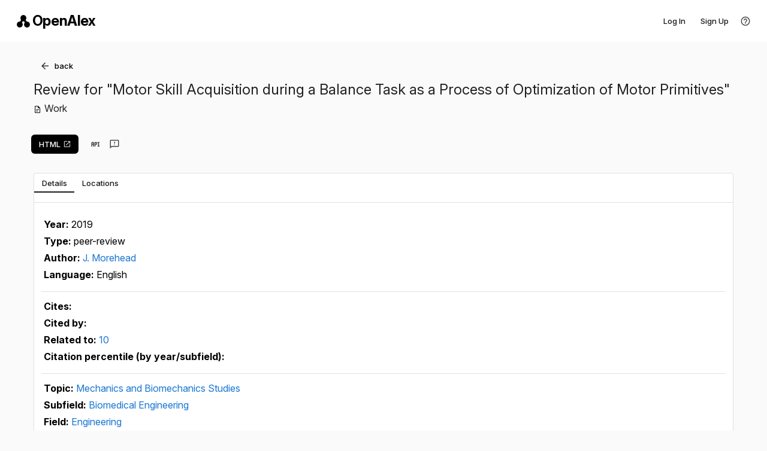

--- FILE ---
content_type: text/html; charset=UTF-8
request_url: https://openalex.org/W4233575853
body_size: 836
content:
<!doctype html><html lang="en"><head><meta charset="utf-8"><meta http-equiv="X-UA-Compatible" content="IE=edge"><meta name="viewport" content="width=device-width,initial-scale=1"><title>OpenAlex</title><script>// Suppress console errors for ResizeObserver
      const originalError = console.error;
      console.error = function(...args) {
        if (typeof args[0] === 'string' && args[0].includes('ResizeObserver loop')) {
          return;
        }
        originalError.apply(console, args);
      };
      
      // Suppress window errors for ResizeObserver
      window.addEventListener('error', function(e) {
        if (e.message && e.message.includes('ResizeObserver loop')) {
          e.stopImmediatePropagation();
          e.preventDefault();
          return false;
        }
      }, true);</script><link rel="preconnect" href="https://fonts.googleapis.com"><link rel="preconnect" href="https://fonts.gstatic.com" crossorigin><link href="https://fonts.googleapis.com/css2?family=Dosis:wght@200..800&family=Inter:ital,opsz,wght@0,14..32,100..900;1,14..32,100..900&family=Roboto:ital,wght@0,100..900;1,100..900&display=swap" rel="stylesheet"><script defer="defer" data-domain="openalex.org" src="https://plausible.io/js/script.file-downloads.outbound-links.pageview-props.tagged-events.js"></script><script>window.plausible = window.plausible || function() { (window.plausible.q = window.plausible.q || []).push(arguments) }</script><link rel="icon" href="/tricon-outlined.png" type="image/png"><script defer="defer" src="/js/chunk-vendors.7cbfd369.js"></script><script defer="defer" src="/js/app.aae5c533.js"></script><link href="/css/chunk-vendors.b6a3caae.css" rel="stylesheet"><link href="/css/app.058a0f03.css" rel="stylesheet"></head><body><noscript><strong>We're sorry but ourresearch-website-2 doesn't work properly without JavaScript enabled. Please enable it to continue.</strong></noscript><div id="app"></div><script id="ze-snippet" src="https://static.zdassets.com/ekr/snippet.js?key=f448c93c-e2e1-4d7c-b344-683a586e69f7"></script><script>// Zendesk Widget Setup
    window.zE = window.zE || function() { (zE.q = zE.q || []).push(arguments); };
    // Wait for the widget to load before setting user details
    zE('webWidget:on', 'open', function() {
        zE('webWidget', 'identify', {
        name: vm.$store.state.user.name, 
        email: vm.$store.state.user.email,
        });
    });
    zE('webWidget', 'updateSettings', {
        webWidget: {
            contactForm: {
                attachments: false,
                title: { '*': "Send us Feedback"},
            }
        }
    });</script></body></html>

--- FILE ---
content_type: text/css; charset=UTF-8
request_url: https://openalex.org/css/app.058a0f03.css
body_size: 9819
content:
.v-autocomplete__content{max-width:400px!important}.shortcut-box .v-input__append-inner:last-of-type{display:none!important}.shortcut-box .v-field{border-radius:8px!important;background-color:transparent!important;min-height:36px!important;border:1px solid #e0e0e0!important}.shortcut-box .v-field--focused{border-color:#000!important}.shortcut-box .v-field__outline{display:none!important}.shortcut-box .v-field__input{padding-top:0!important;padding-bottom:0!important;min-height:36px!important}.shortcut-box .v-field__prepend-inner{padding-top:0!important;align-items:center}.landing-page[data-v-ad22e4d4]{background:#fff}.hero[data-v-ad22e4d4]{min-height:calc(100vh - 70px);display:flex;flex-direction:column;justify-content:center;align-items:flex-start;text-align:left;padding:0 24px;margin-top:-40px;max-width:800px;margin-left:auto;margin-right:auto}.hero-headline[data-v-ad22e4d4]{font-size:56px;font-weight:700;line-height:1.05;letter-spacing:-.03em;color:#0a0a0a;max-width:750px;margin:0 0 20px 0}.hero-subhead[data-v-ad22e4d4]{font-size:19px;font-weight:400;line-height:1.65;color:#52525b;max-width:600px;margin:0 0 44px 0}.hero-search[data-v-ad22e4d4]{width:100%;max-width:600px}.scroll-indicator[data-v-ad22e4d4]{position:absolute;bottom:24px;color:#a1a1aa}.scroll-indicator[data-v-ad22e4d4]:hover{color:#71717a}.section[data-v-ad22e4d4]{padding:100px 24px;max-width:1000px;margin:0 auto}.section-label[data-v-ad22e4d4]{font-size:14px;font-weight:500;color:#a1a1aa;text-align:center;margin-bottom:32px}.section-header[data-v-ad22e4d4]{font-size:32px;font-weight:600;letter-spacing:-.02em;color:#0a0a0a;text-align:center;margin-bottom:56px}.logos-section[data-v-ad22e4d4]{padding-top:40px;padding-bottom:80px;border-bottom:1px solid #f4f4f5}.logos-row[data-v-ad22e4d4]{display:flex;justify-content:center;align-items:center;flex-wrap:wrap;gap:40px}.logos-row.mobile[data-v-ad22e4d4]{gap:24px}.logos-row.mobile .logo-img[data-v-ad22e4d4]{height:32px}.logos-row.mobile .logo-img.tall[data-v-ad22e4d4]{height:38px}.logos-row.mobile .logo-img.short[data-v-ad22e4d4]{height:26px}.logo-img[data-v-ad22e4d4]{height:44px;filter:grayscale(1);opacity:.5;transition:opacity .2s ease}.logo-img[data-v-ad22e4d4]:hover{opacity:.7}.logo-img.tall[data-v-ad22e4d4]{height:56px}.logo-img.short[data-v-ad22e4d4]{height:36px}.value-props-section[data-v-ad22e4d4]{padding-top:120px;padding-bottom:120px;background:linear-gradient(180deg,#fafafa,#fff);max-width:none}.value-props-container[data-v-ad22e4d4]{max-width:680px;margin:0 auto}.value-prop[data-v-ad22e4d4]{margin-bottom:72px}.value-prop[data-v-ad22e4d4]:last-child{margin-bottom:0}.value-prop-title[data-v-ad22e4d4]{font-size:28px;font-weight:600;letter-spacing:-.02em;color:#0a0a0a;margin:0 0 16px 0}.value-prop-text[data-v-ad22e4d4]{font-size:17px;line-height:1.7;color:#52525b;margin:0}.use-cases-section[data-v-ad22e4d4]{padding-top:120px;padding-bottom:120px;max-width:none}.use-cases-section .v-row[data-v-ad22e4d4]{max-width:1000px;margin:0 auto}.use-case[data-v-ad22e4d4]{padding-bottom:24px}.use-case-title[data-v-ad22e4d4]{font-size:18px;font-weight:600;color:#0a0a0a;margin:0 0 12px 0}.use-case-text[data-v-ad22e4d4]{font-size:15px;line-height:1.65;color:#52525b;margin:0}.faq-section[data-v-ad22e4d4]{padding-top:120px;padding-bottom:140px;max-width:700px}.faq-item[data-v-ad22e4d4]{border-bottom:1px solid #e4e4e7}.faq-item[data-v-ad22e4d4]:last-child{border-bottom:none}.faq-question[data-v-ad22e4d4]{width:100%;display:flex;justify-content:space-between;align-items:center;padding:24px 0;background:none;border:none;cursor:pointer;text-align:left;font-size:16px;font-weight:500;color:#0a0a0a;font-family:inherit}.faq-question[data-v-ad22e4d4]:hover{color:#000}.faq-question[data-v-ad22e4d4]:focus{outline:none}.faq-icon[data-v-ad22e4d4]{color:#a1a1aa;flex-shrink:0;margin-left:16px}.faq-answer[data-v-ad22e4d4]{padding-bottom:24px}.faq-answer p[data-v-ad22e4d4]{margin:0;font-size:15px;line-height:1.7;color:#52525b}.faq-answer a[data-v-ad22e4d4]{color:#2563eb;text-decoration:none}.faq-answer a[data-v-ad22e4d4]:hover{text-decoration:underline}@media(max-width:960px){.hero-headline[data-v-ad22e4d4]{font-size:44px}.hero-subhead[data-v-ad22e4d4]{font-size:17px}.section[data-v-ad22e4d4]{padding:80px 20px}.section-header[data-v-ad22e4d4]{font-size:28px;margin-bottom:48px}.use-cases-section[data-v-ad22e4d4],.value-props-section[data-v-ad22e4d4]{padding-top:80px;padding-bottom:80px}.value-prop[data-v-ad22e4d4]{margin-bottom:56px}.value-prop-title[data-v-ad22e4d4]{font-size:24px}}@media(max-width:600px){.hero-headline[data-v-ad22e4d4]{font-size:36px}.hero-subhead[data-v-ad22e4d4]{font-size:16px;max-width:100%}.section[data-v-ad22e4d4]{padding:64px 16px}.section-header[data-v-ad22e4d4]{font-size:24px;margin-bottom:40px}.faq-section[data-v-ad22e4d4],.use-cases-section[data-v-ad22e4d4],.value-props-section[data-v-ad22e4d4]{padding-top:64px;padding-bottom:64px}.value-prop[data-v-ad22e4d4]{margin-bottom:48px}.value-prop-title[data-v-ad22e4d4]{font-size:22px}.value-prop-text[data-v-ad22e4d4]{font-size:16px}}.result-details-line[data-v-2e8fb8c6]{font-size:14px}.serp-results-list .v-toolbar__content{padding-right:0!important}.bar-graph[data-v-2393dbfe]{flex-direction:row-reverse}.bar-graph-bar-container[data-v-2393dbfe]{height:100%;cursor:pointer;flex:1;display:flex;align-items:flex-end;padding-right:1px}.bar-graph-bar-container:hover .bar-graph-bar[data-v-2393dbfe]{background-color:rgba(0,0,0,.5)}.bar-graph-bar[data-v-2393dbfe]{transition:height .5s;width:100%;background-color:rgba(0,0,0,.3)}.isNegated[data-v-1d4f0c55]{text-decoration:line-through!important}.group-by-table-row[data-v-1d4f0c55]{cursor:pointer}.group-by-table-row td[data-v-1d4f0c55]{height:32px!important}.isNegated[data-v-f078bf92]{text-decoration:line-through!important}.v-list-item__icon[data-v-f078bf92]{margin:0;align-self:normal}.group-by-table-row[data-v-f078bf92]{cursor:pointer}.group-by .v-toolbar-title[data-v-5178a5a8]{margin-inline-start:6px!important}.group-by-title[data-v-5178a5a8]{flex-grow:1;min-width:120px}.group-by-title[data-v-5178a5a8] *{white-space:normal!important;overflow:visible!important;text-overflow:unset!important}.toolbar-actions .v-btn[data-v-5178a5a8]{margin-right:-16px}.group-by-search-field[data-v-5178a5a8]{padding:8px 16px!important}.group-by-search-field[data-v-5178a5a8] .v-field__prepend-inner{padding-left:8px!important;padding-right:12px!important;align-items:center!important}.group-by-search-field[data-v-5178a5a8] .v-field__append-inner{align-items:center!important;padding-top:0!important}.group-by-search-field[data-v-5178a5a8] .v-field__input{padding-top:0!important;padding-bottom:0!important;min-height:32px!important}.selection-menu-card[data-v-4fb319f8]{width:auto;max-height:70vh;min-height:200px}.selection-menu-card input[data-v-4fb319f8]{padding-top:4px!important}.selection-menu-card .v-field__append-inner[data-v-4fb319f8],.selection-menu-card .v-field__prepend-inner[data-v-4fb319f8]{padding-top:12px!important}.selection-menu-item-title[data-v-4fb319f8]{font-weight:400!important;font-size:16px!important;white-space:normal;overflow-wrap:break-word}.group-by-views .v-toolbar__content[data-v-fb984ae2]{padding-left:0!important}.group-by-views .v-toolbar__content>.v-toolbar-title[data-v-fb984ae2]{margin-inline-start:16px!important}.light-border[data-v-bcf1e7e2]{border-color:#ddd!important}tr.clickable[data-v-18f957db]{cursor:pointer}tr.card[data-v-18f957db]{display:flex;border-top:1px solid #ddd;border-bottom:1px solid #ddd;align-items:center;align-content:center}tr.card td[data-v-18f957db]{display:block}td[data-v-18f957db]{padding:10px 9px;border-bottom:1px solid #eee}td.shrink[data-v-18f957db]{white-space:nowrap;width:1px}input[data-v-0433fce4],input[data-v-255618b8]{padding:0 3px!important}.option[data-v-606e1246]{font-weight:700;cursor:pointer}.light-border[data-v-606e1246]{border-color:#ddd!important}.text-black[data-v-606e1246]{color:#000!important;opacity:1!important}input[data-v-8dede2f4]{padding:0 3px!important}.light-border[data-v-8dede2f4]{border-color:#ddd!important}.filter-select-search-field{padding:8px 16px!important}.filter-select-search-field .v-field__prepend-inner{padding-left:8px!important;padding-right:12px!important;align-items:center!important}.filter-select-search-field .v-field__append-inner{align-items:center!important;padding-top:0!important}.filter-select-search-field .v-field__input{padding-top:0!important;padding-bottom:0!important;min-height:32px!important;font-size:16px!important}.light-border{border-color:#ddd!important}.add-filter-menu-card{width:auto;max-height:70vh;min-height:200px}.add-filter-dialog-card input,.add-filter-menu-card input{padding-top:4px!important}.add-filter-dialog-card .v-field__append-inner,.add-filter-dialog-card .v-field__prepend-inner,.add-filter-menu-card .v-field__append-inner,.add-filter-menu-card .v-field__prepend-inner{padding-top:12px!important}.add-filter-dialog-body{transition:height .3s!important}.v-list-item-title.filter-list-item-title{font-weight:400!important;font-size:16px!important;white-space:normal;overflow-wrap:break-word}.oql-segment--keyword[data-v-1a3e2ec4]{color:#666}.oql-segment--column[data-v-1a3e2ec4]{color:#333;font-weight:500}.oql-segment--operator[data-v-1a3e2ec4]{color:#666}.oql-segment--value[data-v-1a3e2ec4]{color:#1976d2}.oql-segment--id[data-v-1a3e2ec4]{color:#888;font-size:.9em}.oql-value[data-v-e1eeca60]{color:#1976d2}.oql-interactive[data-v-e1eeca60]{cursor:pointer;border-radius:4px;padding:2px 6px;margin:0 -2px;border:1px solid transparent;transition:all .15s ease}.oql-interactive[data-v-e1eeca60]:hover{background:rgba(0,0,0,.04);border-color:#ccc}.text-black[data-v-e1eeca60]{color:#000!important;opacity:1!important}.oql-column[data-v-7809917e]{color:#333;font-weight:500}.oql-interactive[data-v-7809917e]{cursor:pointer;border-radius:4px;padding:2px 6px;margin:0 -2px;border:1px solid transparent;transition:all .15s ease}.oql-interactive[data-v-7809917e]:hover{background:rgba(0,0,0,.04);border-color:#ccc}.oql-operator[data-v-d80d8266]{color:#666}.oql-interactive[data-v-d80d8266]{cursor:pointer;border-radius:4px;padding:2px 4px;margin:0 -2px;border:1px solid transparent;transition:all .15s ease}.oql-interactive[data-v-d80d8266]:hover{background:rgba(0,0,0,.04);border-color:#ccc}.oql-add-btn[data-v-38d4d174]{opacity:.6;vertical-align:middle}.oql-add-btn[data-v-38d4d174]:hover{opacity:1}.oql-clause[data-v-4d00132c]{display:inline}.oql-group[data-v-2327da67]{display:block}.oql-group--nested[data-v-2327da67]{margin-left:24px}.oql-group-bracket[data-v-2327da67]{color:#666}.oql-group-children[data-v-2327da67]{display:block}.oql-group-child[data-v-2327da67]{display:block;line-height:2}.oql-group-toggle[data-v-040f3421]{color:#666;font-weight:500;margin-right:.5em}.toggle-icon[data-v-040f3421]{opacity:.5;margin-left:2px}.oql-interactive[data-v-040f3421]{cursor:pointer;border-radius:4px;padding:2px 6px;border:1px solid transparent;transition:all .15s ease}.oql-interactive[data-v-040f3421]:hover{background:rgba(0,0,0,.08);border-color:#999}.oql-interactive:hover .toggle-icon[data-v-040f3421]{opacity:1}.oql-group-toggle--or[data-v-040f3421]{color:#1976d2}.oql-sort-directive[data-v-27d423f4]{display:inline}.oql-directive-prefix[data-v-27d423f4]{color:#666}.oql-directive-content[data-v-27d423f4]{display:inline}.oql-interactive[data-v-27d423f4]{cursor:pointer;border-radius:4px;padding:2px 4px;margin:0 -2px;border:1px solid transparent;transition:all .15s ease}.oql-interactive[data-v-27d423f4]:hover{background:rgba(0,0,0,.04);border-color:#ccc}.oql-sample-directive[data-v-6bc58add]{display:inline}.oql-directive-prefix[data-v-6bc58add]{color:#666}.oql-directive-content[data-v-6bc58add]{display:inline}.oql-interactive[data-v-6bc58add]{cursor:pointer;border-radius:4px;padding:2px 4px;margin:0 -2px;border:1px solid transparent;transition:all .15s ease}.oql-interactive[data-v-6bc58add]:hover{background:rgba(0,0,0,.04);border-color:#ccc}.oql-tree[data-v-63d6eaeb]{font-size:16px;line-height:2;word-break:break-word}.oql-entity[data-v-63d6eaeb]{font-weight:600;color:#333}.oql-where-keyword[data-v-63d6eaeb]{color:#666}.oql-inline-clause[data-v-63d6eaeb]{display:inline}.oql-directive-line[data-v-63d6eaeb],.oql-subsequent-line[data-v-63d6eaeb]{padding-left:3em}.oql-display[data-v-18c0a67a]{width:100%}.oql-text[data-v-18c0a67a]{font-size:16px;line-height:1.8;white-space:pre-wrap;word-break:break-word}.oql-textarea[data-v-18c0a67a]{font-family:Monaco,Menlo,Ubuntu Mono,monospace;font-size:14px}.oqo-display[data-v-47b6ea5e]{width:100%}.oqo-json[data-v-47b6ea5e]{line-height:1.5;margin:0;white-space:pre-wrap;word-break:break-word;color:#333}.oqo-json[data-v-47b6ea5e],.oqo-textarea[data-v-47b6ea5e]{font-family:Monaco,Menlo,Ubuntu Mono,monospace;font-size:13px}[data-v-47b6ea5e] .oqo-textarea textarea{font-family:Monaco,Menlo,Ubuntu Mono,monospace!important}.natural-language-input[data-v-4412f1c6]{width:100%}.nl-textarea[data-v-4412f1c6]{font-size:14px}.filter-list-card[data-v-5a2f697a]{overflow:visible}.internal-search-field.v-text-field--rounded>.v-input__control>.v-input__slot[data-v-5a2f697a]{padding-left:0!important}.filter[data-v-5a2f697a]{border-radius:25px!important}table[data-v-5a2f697a]{border-top:1px solid #eee;border-collapse:collapse!important}.clear-btn[data-v-5a2f697a]{border-color:#ddd!important}.xpac-chip[data-v-5152c18e]{cursor:pointer;margin-right:8px;border-radius:4px!important}[data-v-5152c18e] .v-overlay__content{max-width:300px!important}.query-format-btn[data-v-6fdd52bc]{text-transform:none;font-weight:500;min-width:80px}.logo-link[data-v-b4ec4c9a]{padding:10px 5px 10px 10px}.logo-link img[data-v-b4ec4c9a]{height:50px}.tab[data-v-b4ec4c9a]{background-color:transparent!important}.tab.selected[data-v-b4ec4c9a]{background-color:#fff!important}.sample-bar[data-v-4fe74aa5]{font-size:13px;color:#1a1a1a}.sample-text[data-v-4fe74aa5]{display:flex;align-items:center}.v-pagination__item,.v-pagination__navigation{box-shadow:none}table.serp-results-table{border-collapse:collapse}table.serp-results-table tr{cursor:pointer}table.serp-results-table tr:hover{background:rgba(0,0,0,.05)}table.serp-results-table td{border:none;margin:0;padding:5px 10px}table.serp-results-table td.range{text-align:right}table.serp-results-table td.boolean{text-align:center}.inline-editor[data-v-5319adea],.inline-editor[data-v-9ea54596]{display:inline-flex;align-items:center;margin-left:2px}.curation-affordance[data-v-8151590a]{display:inline-flex;align-items:center;vertical-align:middle}a[data-v-1ccbb6f4]{text-decoration:none}a[data-v-1ccbb6f4]:hover{text-decoration:underline}.entity-page-section-title .v-toolbar__content{margin-inline-start:0!important;padding:4px 12px!important}.entity-page-section-title .v-toolbar-title{margin-inline-start:0!important}.entity-page .v-list .v-list-item--active{color:#1976d2}.entity-page .text-truncate{overflow:hidden;text-overflow:ellipsis;white-space:nowrap}.auth-page[data-v-0a91e9a0],.auth-page[data-v-ee71f74c]{min-height:100vh;background:#fff;max-width:100%!important;padding:0}.text-h4[data-v-014fa42e]{padding-top:50px}#comparisonTable[data-v-014fa42e]{max-width:1500px}#comparisonTable thead th[data-v-014fa42e]{font-size:1.2em}#comparisonTable tbody td[data-v-014fa42e]{font-size:1em}.highlight-filters[data-v-3764e2bb]{background-color:transparent!important}.works-citing-oa[data-v-d523d600]{width:900px;max-width:95%;margin:auto}.subtitle[data-v-d523d600]{margin-top:8px;margin-left:10px;font-size:14px;color:#777}.v-list-item__title[data-v-d523d600]{text-overflow:clip!important;white-space:normal!important;line-height:1.4!important;font-size:18px;color:#555}.v-list-item[data-v-d523d600]{cursor:pointer;margin-bottom:20px}.more-button{flex-direction:row-reverse}.v-image[data-v-22d99248]{border-radius:5px!important}.text-h5[data-v-22d99248]{margin-top:50px}.v-application .text-subtitle-1[data-v-22d99248]{margin-bottom:20px;font-size:15px!important}.person-card[data-v-22d99248]{display:flex;flex-direction:column}.text-h4[data-v-8322d49c]{margin-top:50px;margin-bottom:10px}blockquote[data-v-8322d49c]{border-left:5px solid #ddd;padding-left:10px;margin:20px 0}p[data-v-8322d49c]{margin-bottom:20px}.text-h4[data-v-5743b405]{margin-top:50px;margin-bottom:10px}blockquote[data-v-5743b405]{border-left:5px solid #ddd;padding-left:10px;margin:20px 0}p[data-v-5743b405]{margin-bottom:20px}ul[data-v-5743b405]{padding-left:15px}.pricing-page[data-v-319b6a80]{background:#fff;min-height:100vh}.gap-3[data-v-319b6a80]{gap:12px}.gap-2[data-v-319b6a80]{gap:8px}.pack-card[data-v-319b6a80]{position:relative;display:flex;flex-direction:column;height:100%}.pack-card.recommended[data-v-319b6a80]{border:2px solid rgb(var(--v-theme-primary))}.pack-card .v-card-text[data-v-319b6a80]{flex:1;display:flex;flex-direction:column}.pack-badge[data-v-319b6a80]{position:absolute;top:12px;right:12px}.v-table thead[data-v-319b6a80]{background-color:#f5f5f5}.v-table th[data-v-319b6a80]{font-weight:600!important}.v-table td[data-v-319b6a80],.v-table th[data-v-319b6a80]{padding:16px 12px!important}.v-table .endpoint-row[data-v-319b6a80]{height:72px}.v-table .endpoint-row td[data-v-319b6a80]{vertical-align:middle;height:72px}.v-table .endpoint-name[data-v-319b6a80]{font-size:18px;font-weight:700}.v-table .endpoint-description[data-v-319b6a80]{font-size:15px}.v-table .special-pricing[data-v-319b6a80]{color:#666;font-weight:500;font-style:italic;height:72px;padding:16px 12px!important}.v-table .monospace[data-v-319b6a80]{font-family:Monaco,Menlo,Consolas,Courier New,monospace;font-variant-numeric:tabular-nums}.v-table .price-cell[data-v-319b6a80]{white-space:pre}.v-table .total-row[data-v-319b6a80]{border-top:2px solid #ddd;background-color:#f9f9f9}.v-table .total-row td[data-v-319b6a80]{padding-top:20px!important;padding-bottom:20px!important;font-size:16px}.v-table .total-sentence[data-v-319b6a80]{display:flex;align-items:center;justify-content:flex-start;font-size:20px;font-weight:400;color:#000}.v-table .total-amount[data-v-319b6a80]{font-weight:700}.cents-icon[data-v-319b6a80]{width:24px;height:24px;display:flex;align-items:center;justify-content:center;font-size:20px;font-weight:500;opacity:.6;margin-right:16px}.usage-input[data-v-319b6a80] input{text-align:right;font-family:Monaco,Menlo,Consolas,Courier New,monospace;font-variant-numeric:tabular-nums}.pricing-page[data-v-5f2f7b50]{background:#fff}.hero[data-v-5f2f7b50]{padding:80px 24px 40px;max-width:800px;margin:0 auto;text-align:center}.hero-headline[data-v-5f2f7b50]{font-size:48px;font-weight:700;line-height:1.1;letter-spacing:-.03em;color:#0a0a0a;margin:0 0 16px 0}.hero-subhead[data-v-5f2f7b50]{font-size:20px;font-weight:400;line-height:1.5;color:#52525b;margin:0}.section[data-v-5f2f7b50]{padding:60px 24px;max-width:1000px;margin:0 auto}.section-header[data-v-5f2f7b50]{font-size:32px;font-weight:600;letter-spacing:-.02em;color:#0a0a0a;text-align:center;margin:0 0 16px 0}.section-subhead[data-v-5f2f7b50]{font-size:17px;line-height:1.6;color:#52525b;text-align:center;margin:0 0 40px 0;max-width:600px;margin-left:auto;margin-right:auto}.toggle-section[data-v-5f2f7b50]{padding-top:0;padding-bottom:20px}.context-toggle[data-v-5f2f7b50]{display:inline-flex;background:#f4f4f5;border-radius:8px;padding:4px;margin:0 auto}.toggle-btn[data-v-5f2f7b50]{padding:10px 24px;font-size:15px;font-weight:500;color:#52525b;background:transparent;border:none;border-radius:6px;cursor:pointer;transition:all .2s ease}.toggle-btn[data-v-5f2f7b50]:hover{color:#0a0a0a}.toggle-btn.active[data-v-5f2f7b50]{background:#fff;color:#0a0a0a;box-shadow:0 1px 3px rgba(0,0,0,.1)}.cards-section[data-v-5f2f7b50]{padding-top:40px}.pricing-cards[data-v-5f2f7b50]{display:grid;grid-template-columns:repeat(3,1fr);gap:24px}.pricing-card[data-v-5f2f7b50]{position:relative;border:1px solid #e4e4e7;border-radius:12px;padding:32px 24px;display:flex;flex-direction:column;background:#fff;transition:border-color .2s ease}.pricing-card[data-v-5f2f7b50]:hover{border-color:#a1a1aa}.pricing-card.highlighted[data-v-5f2f7b50]{border:2px solid #0a0a0a}.popular-badge[data-v-5f2f7b50]{position:absolute;top:-12px;left:50%;transform:translateX(-50%);background:#0a0a0a;color:#fff;font-size:12px;font-weight:600;padding:4px 12px;border-radius:100px;white-space:nowrap}.card-header[data-v-5f2f7b50]{margin-bottom:24px}.tier-name[data-v-5f2f7b50]{font-size:20px;font-weight:600;color:#0a0a0a;margin:0 0 8px 0}.tier-price[data-v-5f2f7b50]{margin-bottom:8px}.price-amount[data-v-5f2f7b50]{font-size:40px;font-weight:700;color:#0a0a0a;letter-spacing:-.02em}.price-period[data-v-5f2f7b50]{font-size:16px;font-weight:400;color:#71717a}.tier-description[data-v-5f2f7b50]{font-size:14px;color:#71717a;margin:0}.card-body[data-v-5f2f7b50]{flex:1;margin-bottom:24px}.feature-list[data-v-5f2f7b50]{list-style:none;padding:0;margin:0}.feature-list li[data-v-5f2f7b50]{display:flex;align-items:center;gap:10px;padding:8px 0;font-size:14px;color:#3f3f46}.check-icon[data-v-5f2f7b50]{color:#16a34a;flex-shrink:0}.feature-list-detailed[data-v-5f2f7b50]{list-style:none;padding:0;margin:0}.feature-list-detailed li[data-v-5f2f7b50]{display:flex;gap:10px;padding:10px 0;font-size:14px;color:#3f3f46;border-bottom:1px solid #f4f4f5}.feature-list-detailed li[data-v-5f2f7b50]:last-child{border-bottom:none}.feature-list-detailed li .check-icon[data-v-5f2f7b50]{margin-top:2px}.feature-list-detailed li div[data-v-5f2f7b50]{display:flex;flex-direction:column;gap:2px}.feature-list-detailed li strong[data-v-5f2f7b50]{font-weight:600;color:#0a0a0a}.feature-list-detailed li span[data-v-5f2f7b50]{font-size:13px;color:#71717a;line-height:1.4}.card-footer[data-v-5f2f7b50]{margin-top:auto}.cta-btn[data-v-5f2f7b50]{display:inline-flex;align-items:center;justify-content:center;padding:12px 24px;font-size:15px;font-weight:500;border-radius:8px;text-decoration:none;transition:all .2s ease;cursor:pointer;border:none;width:100%}.cta-btn.cta-primary[data-v-5f2f7b50]{background:#0a0a0a;color:#fff}.cta-btn.cta-primary[data-v-5f2f7b50]:hover{background:#27272a}.cta-btn.cta-secondary[data-v-5f2f7b50]{background:#fff;color:#0a0a0a;border:1px solid #e4e4e7}.cta-btn.cta-secondary[data-v-5f2f7b50]:hover{border-color:#a1a1aa;background:#fafafa}.cta-btn.cta-large[data-v-5f2f7b50]{padding:16px 32px;font-size:16px;width:auto}.credits-section[data-v-5f2f7b50]{background:#fafafa;max-width:none;padding:80px 24px}.credits-table-wrapper[data-v-5f2f7b50]{max-width:700px;margin:0 auto;overflow-x:auto}.credits-table[data-v-5f2f7b50]{width:100%;border-collapse:collapse;background:#fff;border-radius:8px;overflow:hidden;border:1px solid #e4e4e7}.credits-table td[data-v-5f2f7b50],.credits-table th[data-v-5f2f7b50]{padding:16px 20px;text-align:left;border-bottom:1px solid #e4e4e7}.credits-table th[data-v-5f2f7b50]{font-size:13px;font-weight:600;color:#71717a;text-transform:uppercase;letter-spacing:.05em;background:#fafafa}.credits-table td[data-v-5f2f7b50]{font-size:15px;color:#3f3f46}.credits-table tr:last-child td[data-v-5f2f7b50]{border-bottom:none}.endpoint-cell[data-v-5f2f7b50]{display:flex;align-items:center;gap:12px}.endpoint-icon[data-v-5f2f7b50]{color:#71717a}.endpoint-name[data-v-5f2f7b50]{font-weight:600;color:#0a0a0a;display:block}.endpoint-desc[data-v-5f2f7b50]{font-size:13px;color:#71717a}.credit-free[data-v-5f2f7b50]{color:#16a34a;font-weight:600}.credits-note[data-v-5f2f7b50]{text-align:center;font-size:14px;color:#71717a;margin-top:24px}.addons-section[data-v-5f2f7b50]{padding-top:80px}.addons-grid[data-v-5f2f7b50]{display:grid;grid-template-columns:repeat(2,1fr);gap:24px}.addon-card[data-v-5f2f7b50]{border:1px solid #e4e4e7;border-radius:12px;padding:32px;background:#fff}.addon-icon[data-v-5f2f7b50]{width:56px;height:56px;background:#f4f4f5;border-radius:12px;display:flex;align-items:center;justify-content:center;margin-bottom:20px;color:#52525b}.addon-name[data-v-5f2f7b50]{font-size:20px;font-weight:600;color:#0a0a0a;margin:0 0 8px 0}.addon-price[data-v-5f2f7b50]{font-size:24px;font-weight:700;color:#0a0a0a;margin-bottom:12px}.addon-price span[data-v-5f2f7b50]{font-size:14px;font-weight:400;color:#71717a}.addon-description[data-v-5f2f7b50]{font-size:15px;line-height:1.6;color:#52525b;margin:0 0 16px 0}.addon-link[data-v-5f2f7b50]{font-size:14px;font-weight:500;color:#0a0a0a;text-decoration:none}.addon-link[data-v-5f2f7b50]:hover{text-decoration:underline}.faq-section[data-v-5f2f7b50]{padding-top:80px;padding-bottom:80px;max-width:700px}.faq-item[data-v-5f2f7b50]{border-bottom:1px solid #e4e4e7}.faq-item[data-v-5f2f7b50]:last-child{border-bottom:none}.faq-question[data-v-5f2f7b50]{width:100%;display:flex;justify-content:space-between;align-items:center;padding:24px 0;background:none;border:none;cursor:pointer;text-align:left;font-size:16px;font-weight:500;color:#0a0a0a;font-family:inherit}.faq-question[data-v-5f2f7b50]:hover{color:#000}.faq-question[data-v-5f2f7b50]:focus{outline:none}.faq-icon[data-v-5f2f7b50]{color:#a1a1aa;flex-shrink:0;margin-left:16px}.faq-answer[data-v-5f2f7b50]{padding-bottom:24px}.faq-answer p[data-v-5f2f7b50]{margin:0;font-size:15px;line-height:1.7;color:#52525b}.cta-section[data-v-5f2f7b50]{background:#fafafa;max-width:none;padding:100px 24px}.final-cta[data-v-5f2f7b50]{max-width:600px;margin:0 auto;text-align:center}.cta-headline[data-v-5f2f7b50]{font-size:36px;font-weight:700;letter-spacing:-.02em;color:#0a0a0a;margin:0 0 12px 0}.cta-subhead[data-v-5f2f7b50]{font-size:18px;color:#52525b;margin:0 0 32px 0}.cta-buttons[data-v-5f2f7b50]{display:flex;gap:16px;justify-content:center;flex-wrap:wrap}@media(max-width:960px){.hero-headline[data-v-5f2f7b50]{font-size:40px}.pricing-cards[data-v-5f2f7b50]{grid-template-columns:1fr;max-width:400px;margin:0 auto}.addons-grid[data-v-5f2f7b50],.features-grid[data-v-5f2f7b50]{grid-template-columns:1fr}.section-header[data-v-5f2f7b50]{font-size:28px}}@media(max-width:600px){.hero[data-v-5f2f7b50]{padding:60px 20px 30px}.hero-headline[data-v-5f2f7b50]{font-size:32px}.hero-subhead[data-v-5f2f7b50]{font-size:17px}.section[data-v-5f2f7b50]{padding:48px 20px}.toggle-btn[data-v-5f2f7b50]{padding:8px 16px;font-size:14px}.pricing-card[data-v-5f2f7b50]{padding:24px 20px}.price-amount[data-v-5f2f7b50]{font-size:32px}.credits-table td[data-v-5f2f7b50],.credits-table th[data-v-5f2f7b50]{padding:12px 16px}.endpoint-desc[data-v-5f2f7b50]{display:none}.cta-headline[data-v-5f2f7b50]{font-size:28px}.cta-buttons[data-v-5f2f7b50]{flex-direction:column}.cta-buttons .cta-btn[data-v-5f2f7b50]{width:100%}}.settings-section[data-v-533e31e8]{margin-top:40px}.settings-section[data-v-533e31e8]:first-child{margin-top:0}.settings-section-header[data-v-533e31e8]{font-size:16px;font-weight:500;color:#1a1a1a;margin-bottom:12px}.settings-card[data-v-533e31e8]{background:#fff;border:1px solid #e5e5e5;border-radius:8px;overflow:visible}.settings-row[data-v-29fc569a]{display:flex;justify-content:space-between;align-items:center;padding:16px 20px;border-bottom:1px solid #f0f0f0;gap:24px}.settings-row[data-v-29fc569a]:last-child{border-bottom:none}.settings-row--clickable[data-v-29fc569a]{cursor:pointer;transition:background-color .15s}.settings-row--clickable[data-v-29fc569a]:hover{background-color:#fafafa}.settings-row-content[data-v-29fc569a]{flex:1;min-width:0}.settings-row-label[data-v-29fc569a]{font-size:14px;font-weight:500;color:#1a1a1a;line-height:1.4}.settings-row-description[data-v-29fc569a]{font-size:13px;font-weight:400;color:#6b6b6b;line-height:1.4;margin-top:2px}.settings-row-control[data-v-29fc569a]{flex-shrink:0;display:flex;align-items:center}.settings-row--full-width{&[data-v-29fc569a]{flex-direction:column;align-items:flex-start;gap:0}.settings-row-control[data-v-29fc569a]{margin-top:6px;width:100%}}@media (max-width:600px){.settings-row[data-v-29fc569a]{flex-direction:column;align-items:flex-start}.settings-row-control[data-v-29fc569a]{margin-top:12px;width:100%}}.settings-text-input[data-v-560072da]{font-size:14px;padding:0 12px;height:32px;border:1px solid #e5e5e5;border-radius:6px;background:#fff;color:#1a1a1a;min-width:200px;outline:none;transition:border-color .15s}.settings-text-input[data-v-560072da]:hover{border-color:#d0d0d0}.settings-text-input[data-v-560072da]:focus{border-color:#1a1a1a}.settings-text-input[data-v-560072da]::-moz-placeholder{color:#9ca3af}.settings-text-input[data-v-560072da]::placeholder{color:#9ca3af}.api-key-wrapper[data-v-685fd83c]{display:inline-flex;align-items:center;cursor:pointer}.api-key-wrapper:hover .copy-icon[data-v-685fd83c]{opacity:1}.api-key-code[data-v-685fd83c]{font-family:SF Mono,Menlo,Consolas,monospace!important;font-size:16px;color:#000;background:none;padding:0;-webkit-user-select:all;-moz-user-select:all;user-select:all}.copy-icon[data-v-685fd83c]{opacity:.5;transition:opacity .15s}.saved-searches-page .search-field{max-width:320px}.saved-searches-page .saved-search-row{cursor:pointer}.saved-searches-page table{border-top:none!important}a[data-v-0bc7a658]{text-decoration:none}a[data-v-0bc7a658]:hover{text-decoration:underline}.settings-layout[data-v-90d53868]{display:flex;min-height:calc(100vh - 70px);background-color:#fafafa}.settings-sidebar[data-v-90d53868]{width:240px;min-width:240px;padding:16px 12px;border-right:1px solid #e5e5e5;background:#fff;position:sticky;top:70px;height:calc(100vh - 70px);overflow-y:auto}.sidebar-back-link[data-v-90d53868]{display:flex;align-items:center;gap:4px;padding:8px 12px;margin-bottom:16px;font-size:13px;font-weight:500;color:#6b6b6b;text-decoration:none;border-radius:6px;transition:all .15s ease}.sidebar-back-link[data-v-90d53868]:hover{background-color:#f5f5f5;color:#1a1a1a;text-decoration:none}.sidebar-section-header[data-v-90d53868]{font-size:11px;font-weight:600;color:#9ca3af;text-transform:uppercase;letter-spacing:.02em;padding:20px 12px 8px}.sidebar-section-header[data-v-90d53868]:first-of-type{padding-top:8px}.settings-content[data-v-90d53868]{flex:1;padding:48px;overflow-y:auto}.settings-content-inner[data-v-90d53868]{max-width:680px}@media(max-width:768px){.settings-layout[data-v-90d53868]{flex-direction:column}.settings-sidebar[data-v-90d53868]{width:100%;min-width:100%;height:auto;position:relative;top:0;border-right:none;border-bottom:1px solid #e5e5e5;padding:12px}.settings-content[data-v-90d53868]{padding:24px 16px}}.settings-text-input[data-v-daf56884]{font-size:14px;padding:0 12px;height:32px;border:1px solid #e5e5e5;border-radius:6px;background:#fff;color:#1a1a1a;min-width:200px;outline:none;transition:border-color .15s}.settings-text-input[data-v-daf56884]:hover{border-color:#d0d0d0}.settings-text-input[data-v-daf56884]:focus{border-color:#1a1a1a}.settings-text-input[data-v-daf56884]::-moz-placeholder{color:#9ca3af}.settings-text-input[data-v-daf56884]::placeholder{color:#9ca3af}.settings-text-input--full[data-v-daf56884]{width:100%}.benefits-list[data-v-2b5c8100]{list-style:none;padding:0;margin:0}.benefit-item[data-v-2b5c8100]{display:flex;align-items:flex-start;padding:4px 0}.benefit-item .v-icon[data-v-2b5c8100]{flex-shrink:0;margin-top:2px}.settings-text-input[data-v-2b5c8100]{font-size:14px;padding:0 12px;height:32px;border:1px solid #e5e5e5;border-radius:6px;background:#fff;color:#1a1a1a;min-width:200px;outline:none;transition:border-color .15s}.settings-text-input[data-v-2b5c8100]:hover{border-color:#d0d0d0}.settings-text-input[data-v-2b5c8100]:focus{border-color:#1a1a1a}.settings-action[data-v-2b5c8100]{text-transform:none;font-weight:500;padding:0 8px;min-width:auto;height:auto}.members-table[data-v-60959e80]{background:transparent!important}.members-table th[data-v-60959e80]{font-size:13px!important;font-weight:700!important;white-space:nowrap}.members-table th.sortable[data-v-60959e80]:hover{background-color:rgba(0,0,0,.04)!important}.members-table th.sorted[data-v-60959e80]{color:rgb(var(--v-theme-primary))}.members-table td[data-v-60959e80]{font-size:14px!important}.search-field[data-v-60959e80]{max-width:320px;flex-shrink:0}.filter-btn[data-v-60959e80],.search-field[data-v-60959e80] .v-field{border-radius:6px}.member-row[data-v-60959e80]{cursor:pointer}.member-row[data-v-60959e80]:hover{background-color:rgba(0,0,0,.02)}.border-t[data-v-7c653ec0]{border-top:1px solid rgba(0,0,0,.12)}.filter-button[data-v-7c653ec0]{display:inline-flex;align-items:center;gap:4px;padding:6px 12px;font-size:14px;font-weight:400;color:#374151;background:#fff;border:1px solid #e5e7eb;border-radius:6px;cursor:pointer;transition:all .15s ease}.filter-button[data-v-7c653ec0]:hover{background:#f9fafb;border-color:#d1d5db}.filter-button--active[data-v-7c653ec0]{background:#f3f4f6;border-color:#9ca3af}.table-loading[data-v-7c653ec0]{opacity:.5;pointer-events:none}.cell-checkbox[data-v-7c653ec0]{width:32px!important;padding-left:8px!important;padding-right:0!important}.cell-icon[data-v-7c653ec0]{width:28px!important;padding-left:12px!important;padding-right:4px!important}.works-count-link[data-v-7c653ec0]{color:#1976d2;text-decoration:none;cursor:pointer}.works-count-link[data-v-7c653ec0]:hover{text-decoration:underline}.curations-table[data-v-430a10be]{background:transparent!important}.curations-table[data-v-430a10be] table{width:100%}.curations-table th[data-v-430a10be]{font-size:13px!important;font-weight:700!important;white-space:nowrap}.curations-table td[data-v-430a10be]{font-size:14px!important;vertical-align:top;padding-top:12px!important;padding-bottom:12px!important}.curations-table .icon-col[data-v-430a10be]{width:40px;padding-right:0!important}.curations-table .date-col[data-v-430a10be]{width:120px;white-space:nowrap}.curations-table .action-col[data-v-430a10be]{width:50px}.search-field[data-v-430a10be]{max-width:320px;flex-shrink:0}.search-field[data-v-430a10be] .v-field{border-radius:6px}.filter-select[data-v-430a10be]{max-width:150px}.curation-row[data-v-430a10be]:hover{background-color:rgba(0,0,0,.02)}.affiliation-text[data-v-430a10be]{word-break:break-word;line-height:1.4}.admin-layout[data-v-184ba2e7]{display:flex;min-height:calc(100vh - 70px);background-color:#fafafa}.admin-sidebar[data-v-184ba2e7]{width:240px;min-width:240px;padding:16px 12px;border-right:1px solid #e5e5e5;background:#fff;position:sticky;top:70px;height:calc(100vh - 70px);overflow-y:auto}.sidebar-back-link[data-v-184ba2e7]{display:flex;align-items:center;gap:4px;padding:8px 12px;margin-bottom:16px;font-size:13px;font-weight:500;color:#6b6b6b;text-decoration:none;border-radius:6px;transition:all .15s ease}.sidebar-back-link[data-v-184ba2e7]:hover{background-color:#f5f5f5;color:#1a1a1a;text-decoration:none}.sidebar-section-header[data-v-184ba2e7]{font-size:11px;font-weight:600;color:#9ca3af;text-transform:uppercase;letter-spacing:.02em;padding:8px 12px 8px}.admin-content[data-v-184ba2e7]{flex:1;padding:48px;overflow-y:auto}.admin-content-inner[data-v-184ba2e7]{max-width:1200px}@media(max-width:768px){.admin-layout[data-v-184ba2e7]{flex-direction:column}.admin-sidebar[data-v-184ba2e7]{width:100%;min-width:100%;height:auto;position:relative;top:0;border-right:none;border-bottom:1px solid #e5e5e5;padding:12px}.admin-content[data-v-184ba2e7]{padding:24px 16px}}.users-table th.sortable[data-v-7669d700]:hover{background-color:rgba(0,0,0,.04)}.users-table th.sorted[data-v-7669d700]{color:rgb(var(--v-theme-primary))}.users-table th[data-v-7669d700]{font-size:13px!important;white-space:nowrap}.users-table td[data-v-7669d700]{font-size:14px!important}.search-field[data-v-7669d700]{max-width:320px;flex-shrink:0}.filter-btn[data-v-7669d700],.search-field[data-v-7669d700] .v-field{border-radius:6px}.user-row[data-v-7669d700]{cursor:pointer}.user-row[data-v-7669d700]:hover{background-color:rgba(0,0,0,.02)}.plan-chip[data-v-7669d700]{font-size:10px!important;height:18px!important}.org-autocomplete-menu[data-v-7669d700]{min-width:350px}.org-autocomplete-menu[data-v-7669d700] .v-field{border-radius:4px 4px 0 0;box-shadow:0 2px 8px rgba(0,0,0,.15)}.org-autocomplete-menu[data-v-7669d700] .v-autocomplete__menu-icon{display:none}.dashboard-breadcrumbs[data-v-6706a0bc]{margin-top:-24px;margin-bottom:24px;padding-top:0}.breadcrumb-list[data-v-6706a0bc]{list-style:none;padding:0;margin:0;flex-wrap:wrap}.breadcrumb-item[data-v-6706a0bc],.breadcrumb-list[data-v-6706a0bc]{display:flex;align-items:center;gap:4px}.breadcrumb-link[data-v-6706a0bc]{font-size:13px;font-weight:500;color:#6b6b6b;text-decoration:none;transition:color .15s}.breadcrumb-link[data-v-6706a0bc]:hover{color:#1a1a1a;text-decoration:none}.breadcrumb-current[data-v-6706a0bc]{font-size:13px;font-weight:500;color:#1a1a1a}.breadcrumb-separator[data-v-6706a0bc]{color:#9ca3af}.settings-text-input[data-v-26673ca0]{font-size:14px;padding:0 12px;height:32px;border:1px solid #e5e5e5;border-radius:6px;background:#fff;color:#1a1a1a;min-width:200px;outline:none;transition:border-color .15s}.settings-text-input[data-v-26673ca0]:hover{border-color:#d0d0d0}.settings-text-input[data-v-26673ca0]:focus{border-color:#1a1a1a}.settings-text-input[data-v-26673ca0]::-moz-placeholder{color:#9ca3af}.settings-text-input[data-v-26673ca0]::placeholder{color:#9ca3af}.benefits-list[data-v-525564e9]{list-style:none;padding:0;margin:0}.benefit-item[data-v-525564e9]{display:flex;align-items:flex-start;padding:4px 0}.benefit-item .v-icon[data-v-525564e9]{flex-shrink:0;margin-top:2px}.settings-action[data-v-1d2aee3c]{text-transform:none;font-weight:500;padding:0 8px;min-width:auto;height:auto}.orgs-table[data-v-bad02bea]{background:transparent!important}.orgs-table th[data-v-bad02bea]{font-size:13px!important;font-weight:700!important;white-space:nowrap}.orgs-table th.sortable[data-v-bad02bea]:hover{background-color:rgba(0,0,0,.04)!important}.orgs-table th.sorted[data-v-bad02bea]{color:rgb(var(--v-theme-primary))}.orgs-table td[data-v-bad02bea]{font-size:14px!important}.search-field[data-v-bad02bea]{max-width:320px;flex-shrink:0}.filter-btn[data-v-bad02bea],.search-field[data-v-bad02bea] .v-field{border-radius:6px}.org-row[data-v-bad02bea]{cursor:pointer}.org-row[data-v-bad02bea]:hover{background-color:rgba(0,0,0,.02)}.plan-chip[data-v-bad02bea]{font-size:10px!important;height:18px!important}.settings-action[data-v-393fda50]{text-transform:none;font-weight:500;padding:0 8px;min-width:auto;height:auto}.plans-grid[data-v-76e7d82a]{display:grid;grid-template-columns:repeat(auto-fill,minmax(340px,1fr));gap:16px}.plan-card[data-v-76e7d82a]{background-color:#fff}.plan-field[data-v-76e7d82a]{padding-bottom:8px;border-bottom:1px solid #f0f0f0}.plan-field[data-v-76e7d82a]:last-child{border-bottom:none;padding-bottom:0}.field-label[data-v-76e7d82a]{font-size:13px;min-width:140px}.field-value[data-v-76e7d82a]{font-size:14px;max-width:180px;word-break:break-word}.text-mono[data-v-76e7d82a]{font-family:SF Mono,Monaco,Inconsolata,Roboto Mono,monospace;font-size:13px}.benefits-list[data-v-76e7d82a]{list-style:none;padding:0;margin:0}.benefit-item[data-v-76e7d82a]{display:flex;align-items:flex-start;padding:4px 0}.benefit-item .v-icon[data-v-76e7d82a]{flex-shrink:0;margin-top:2px}.api-keys-table[data-v-6de3d0ea]{background:transparent!important}.api-keys-table th[data-v-6de3d0ea]{font-size:13px!important;font-weight:700!important;white-space:nowrap}.api-keys-table th.sortable[data-v-6de3d0ea]:hover{background-color:rgba(0,0,0,.04)!important}.api-keys-table th.sorted[data-v-6de3d0ea]{color:rgb(var(--v-theme-primary))}.api-keys-table td[data-v-6de3d0ea]{font-size:14px!important}.search-field[data-v-6de3d0ea]{max-width:320px;flex-shrink:0}.search-field[data-v-6de3d0ea] .v-field{border-radius:6px}.api-key-row[data-v-6de3d0ea]:hover{background-color:rgba(0,0,0,.02)}.api-key-text[data-v-6de3d0ea]{font-family:SF Mono,Monaco,Courier New,monospace;font-size:13px;background-color:#f5f5f5;padding:4px 8px;border-radius:4px}.owner-link[data-v-6de3d0ea]{color:#1976d2;text-decoration:none;display:inline-flex;align-items:center}.owner-link[data-v-6de3d0ea]:hover{text-decoration:underline}.number-cell[data-v-6de3d0ea]{font-family:SF Mono,Monaco,Courier New,monospace;text-align:right}.api-keys-table[data-v-a8b94f48]{background:transparent!important}.api-keys-table th[data-v-a8b94f48]{font-size:13px!important;font-weight:700!important;white-space:nowrap}.api-keys-table th.sortable[data-v-a8b94f48]:hover{background-color:rgba(0,0,0,.04)!important}.api-keys-table th.sorted[data-v-a8b94f48]{color:rgb(var(--v-theme-primary))}.api-keys-table td[data-v-a8b94f48]{font-size:14px!important}.search-field[data-v-a8b94f48]{max-width:320px;flex-shrink:0}.search-field[data-v-a8b94f48] .v-field{border-radius:6px}.api-key-row[data-v-a8b94f48]:hover{background-color:rgba(0,0,0,.02)}.api-key-text[data-v-a8b94f48]{font-family:SF Mono,Monaco,Courier New,monospace;font-size:13px;background-color:#f5f5f5;padding:4px 8px;border-radius:4px}.owner-link[data-v-a8b94f48]{color:#1976d2;text-decoration:none;display:inline-flex;align-items:center}.owner-link[data-v-a8b94f48]:hover{text-decoration:underline}.number-cell[data-v-a8b94f48]{font-family:SF Mono,Monaco,Courier New,monospace;text-align:right}.curations-table[data-v-261cb28f]{background:transparent!important}.curations-table th[data-v-261cb28f]{font-size:13px!important;font-weight:700!important;white-space:nowrap}.curations-table td[data-v-261cb28f]{font-size:14px!important}.search-field[data-v-261cb28f]{max-width:320px;flex-shrink:0}.search-field[data-v-261cb28f] .v-field{border-radius:6px}.filter-select[data-v-261cb28f]{max-width:150px}.curation-row[data-v-261cb28f]:hover{background-color:rgba(0,0,0,.02)}.entity-id-cell[data-v-261cb28f]{max-width:400px;overflow:hidden;text-overflow:ellipsis;white-space:nowrap}.value-text[data-v-261cb28f]{font-family:SF Mono,Monaco,Courier New,monospace;font-size:13px;background-color:#f5f5f5;padding:2px 6px;border-radius:4px}.user-link[data-v-261cb28f]{color:#1976d2;text-decoration:none}.user-link[data-v-261cb28f]:hover{text-decoration:underline}.d-flex[data-v-ca34b8ec]{display:flex}.align-center[data-v-ca34b8ec]{align-items:center}.site-footer[data-v-88277c08]{line-height:1.8;border-top:.5px solid rgba(0,0,0,.12)!important;padding-top:50px!important}.site-footer .body-2[data-v-88277c08]{font-family:Inconsolata}.site-footer a[data-v-88277c08]{text-decoration:none}.site-footer a[data-v-88277c08]:hover{text-decoration:underline}img.site-footer-logo[data-v-88277c08]{width:70px;opacity:1}.v-navigation-drawer.full-height{height:100vh!important;max-height:100vh!important;top:0!important;z-index:10000!important}.card-button[data-v-49dda2a0]{background-color:rgba(0,0,0,.05)!important}.card-button[data-v-49dda2a0]:hover{background-color:rgba(0,0,0,.08)!important}.card-button.selected[data-v-49dda2a0]{background-color:#444!important}.entity-type-menu{background-color:#fff!important;border-radius:8px!important;border:1px solid rgba(0,0,0,.12)!important;box-shadow:0 2px 8px rgba(0,0,0,.08)!important;overflow:hidden}.walden-chip[data-v-565a50ae]{font-weight:600}.impersonation-banner[data-v-732cadfa]{position:fixed;top:0;left:0;right:0;z-index:10000;background-color:#1a1a1a;color:#fff;padding:4px 16px;display:flex;align-items:center;justify-content:center;font-size:12px;font-weight:500}.stop-btn[data-v-732cadfa]{color:#fff!important;font-weight:500!important;opacity:.8}.stop-btn[data-v-732cadfa]:hover{background-color:hsla(0,0%,100%,.1)!important;opacity:1}.v-main{background-color:#fafafa}.color-3{background-color:#fff!important}.color-2{background-color:#f5f5f5!important}.color-1{background-color:#cadef6!important}.color-0{background-color:#aecff4!important}.hover-color-3:hover,.hover-color-white:hover{background-color:#fff!important;transition:background-color .5s}.hover-color-2:hover{background-color:#f5f5f5!important;transition:background-color .5s}.hover-color-1:hover{background-color:#cadef6!important;transition:background-color .5s}.hover-color-0:hover{background-color:#aecff4!important;transition:background-color .5s}.rounded-o{border-radius:15px!important}.v-card.factoid-card{background-color:#fff;border:none;box-shadow:none}.v-card.factoid-card .v-card__title{background-color:#cadef6}.v-card.factoid-card .v-card__text{padding-top:12px;background-color:#fff}.v-card.button-card{transition:background-color .3s;background-color:#fff;border:none}.v-card.button-card:hover{background-color:#f5f5f5}.v-card.button-card:hover.no-hover{background-color:#cadef6}.v-toolbar__content,.v-toolbar__extension{padding:4px 16px}.keyboard-shortcut{color:#9e9e9e;border:1px solid #ccc;padding:0 5px;border-radius:5px}.v-card--link:focus:before{opacity:0}.v-card--variant-outlined{border:.5px solid rgba(0,0,0,.12)!important}body,html{overflow:initial;background-color:#fafafa}.theme--dark.v-card,.theme--dark.v-sheet{background-color:#444}.v-btn--active.no-active:before{opacity:.00005!important}.v-btn.v-size--default{font-size:1rem}.monospace,.monospace.body-1,.monospace.body-2{font-family:monospace!important}.v-btn{text-transform:none!important;letter-spacing:0!important;font-weight:500!important;font-family:Inter,sans-serif;transition:all .15s ease;min-width:auto!important}.v-btn .v-ripple__container{display:none!important}.v-btn:not(.v-btn--size-x-small):not(.v-btn--size-small):not(.v-btn--size-large):not(.v-btn--size-x-large):not(.v-btn--icon){height:32px!important;padding:0 12px!important;font-size:13px!important;border-radius:6px!important}.v-btn--size-small{height:28px!important;padding:0 10px!important;font-size:12px!important;border-radius:5px!important}.v-btn--size-x-small{height:24px!important;padding:0 8px!important;font-size:11px!important;border-radius:4px!important}.v-btn--size-large{height:36px!important;padding:0 14px!important;font-size:14px!important;border-radius:6px!important}.v-btn--size-x-large{height:40px!important;padding:0 16px!important;font-size:14px!important;border-radius:8px!important}.v-btn--icon.v-btn--size-default,.v-btn--icon:not(.v-btn--size-x-small):not(.v-btn--size-small):not(.v-btn--size-large):not(.v-btn--size-x-large){width:32px!important;height:32px!important}.v-btn--icon.v-btn--size-small{width:28px!important;height:28px!important}.v-btn--icon.v-btn--size-x-small{width:24px!important;height:24px!important}.v-btn--variant-flat.bg-primary,.v-btn--variant-flat.text-primary,.v-btn.bg-primary{background-color:#000!important;color:#fff!important;border:none!important}.v-btn--variant-flat.bg-primary:hover:not(:disabled),.v-btn--variant-flat.text-primary:hover:not(:disabled),.v-btn.bg-primary:hover:not(:disabled){background-color:#333!important}.v-btn--variant-flat.bg-primary:active:not(:disabled),.v-btn--variant-flat.text-primary:active:not(:disabled),.v-btn.bg-primary:active:not(:disabled){background-color:#1a1a1a!important}.v-btn--variant-outlined{background-color:transparent!important;border:1px solid #e0e0e0!important;color:#1a1a1a!important}.v-btn--variant-outlined:hover:not(:disabled){background-color:#f5f5f5!important;border-color:#d0d0d0!important}.v-btn--variant-outlined:active:not(:disabled){background-color:#ebebeb!important}.v-btn--variant-plain,.v-btn--variant-text{background-color:transparent!important;color:#1a1a1a!important;border:none!important;opacity:1!important}.v-btn--variant-plain:hover:not(:disabled),.v-btn--variant-text:hover:not(:disabled){background-color:#f0f0f0!important}.v-btn--variant-plain:active:not(:disabled),.v-btn--variant-text:active:not(:disabled){background-color:#e5e5e5!important}.v-btn--disabled,.v-btn:disabled{background-color:#f5f5f5!important;color:#9ca3af!important;border-color:#e5e5e5!important;opacity:1!important;cursor:not-allowed}.v-btn .v-icon{font-size:16px;opacity:.8}.v-btn--size-small .v-icon{font-size:14px}.v-btn--size-x-small .v-icon{font-size:12px}.v-btn:not(.v-btn--icon) .v-icon--start{margin-right:6px;margin-left:-2px}.v-btn:not(.v-btn--icon) .v-icon--end{margin-left:6px;margin-right:-2px}.v-btn .v-icon--end[class*=chevron]{font-size:14px;opacity:.6}.v-btn--variant-plain.text-error,.v-btn--variant-text.text-error{color:#dc2626!important}.v-btn--variant-plain.text-error:hover:not(:disabled),.v-btn--variant-text.text-error:hover:not(:disabled){background-color:#fef2f2!important;color:#b91c1c!important}.v-btn--is-elevated{box-shadow:none!important}.white-space-normal{white-space:normal!important}a.logo-link{text-decoration:none;display:flex;align-items:center}a.logo-link:hover{text-decoration:none!important}a.logo-link .logo-icon{height:35px}a.logo-link .logo-text{padding-left:.15em;line-height:1.2;color:#000;font-family:Dosis;font-size:26.25px;font-weight:500}a.logo-link.logo-old{display:none}a.logo-link.logo-new .logo-icon{height:21px;margin-bottom:0}a.logo-link.logo-new .logo-text{padding-left:.15em;line-height:1.2;font-family:Inter;font-size:23.8px;font-weight:700;letter-spacing:-.02em}body{font-family:Inter,sans-serif;line-height:1.5}.v-application,.v-application [class*=text-]{font-family:Inter,sans-serif!important}.v-application a:not(.v-btn):not(.v-list-item):not(.v-tab){color:#1976d2!important;text-decoration:none}.v-application a:not(.v-btn):not(.v-list-item):not(.v-tab):hover{text-decoration:underline}.v-application .link-text,.v-application .text-decoration-none,.v-application .v-card-text a:not(.v-btn),.v-application .v-list-item-title a:not(.v-btn),.v-application p a:not(.v-btn),.v-application span a:not(.v-btn){color:#1976d2!important}.v-application .body-1,.v-application .body-2{letter-spacing:normal!important}.v-application .body-1{font-size:16px!important}.v-application .body-2{font-size:14px!important}.v-application .subtitle-1{font-size:17px!important}.v-application .text-h6{line-height:1.3}.low-key-button,.v-application .text-initial{text-transform:none!important}.low-key-button{font-weight:400!important;letter-spacing:0!important}.capitalize-first-letter:first-letter{text-transform:uppercase!important}img.site-footer-logo{width:60px}.page{margin-top:50px}.v-tabs--icons-and-text .v-tab{font-size:12px!important;text-transform:capitalize}.v-menu>.v-overlay__content{background-color:#fff!important;border-radius:8px;box-shadow:0 4px 16px rgba(0,0,0,.12),0 0 0 1px rgba(0,0,0,.05)}.settings-page{max-width:680px;padding:48px}@media(max-width:600px){.settings-page{padding:16px}}.settings-page-title{font-size:24px;font-weight:600;color:#1a1a1a;margin-bottom:32px}.settings-select{max-width:160px;min-width:100px}.settings-select .v-field{min-height:32px!important;border-radius:6px}.settings-select .v-field__input{padding:4px 8px!important;min-height:32px!important;font-size:13px}.settings-select .v-field__append-inner{padding-top:4px}@media(max-width:600px){.settings-select{max-width:100%;width:100%}}.settings-input{max-width:240px}.settings-input .v-field{min-height:32px!important;border-radius:6px}.settings-input .v-field__input{padding:4px 12px!important;min-height:32px!important;font-size:13px}@media(max-width:600px){.settings-input{max-width:100%;width:100%}}.settings-action{font-size:13px!important;font-weight:500!important;padding:4px 8px!important;min-width:auto!important;height:auto!important;color:#6b6b6b!important}.settings-action:hover{color:#1a1a1a!important;background-color:#f5f5f5!important}.settings-action.text-error{color:#dc2626!important}.settings-action.text-error:hover{background-color:#fef2f2!important}.settings-row .v-switch .v-selection-control{min-height:24px}.settings-row .v-switch .v-switch__track{height:16px;width:32px}.settings-row .v-switch .v-switch__thumb{height:12px;width:12px}.settings-value{font-size:13px;color:#1a1a1a;font-family:SF Mono,Monaco,Cascadia Code,monospace;background-color:#f5f5f5;padding:4px 8px;border-radius:4px}.snackbar-outlined .v-snackbar__wrapper{border:.5px solid rgba(0,0,0,.12)!important}.snackbar-outlined .v-snackbar__content{color:#1a1a1a!important}.v-tooltip>.v-overlay__content{border:1px solid rgba(0,0,0,.15)!important;box-shadow:0 2px 8px rgba(0,0,0,.08)!important;border-radius:6px!important;font-size:12px!important;padding:6px 10px!important}.tooltip-light,.v-tooltip>.v-overlay__content{background-color:#fff!important;color:#1a1a1a!important}.tooltip-light{border:.5px solid rgba(0,0,0,.12)!important}.v-icon{font-size:18px!important;width:18px!important;height:18px!important}.v-icon--size-small,.v-icon--size-x-small{font-size:14px!important;width:14px!important;height:14px!important}.v-icon--size-default{font-size:18px!important;width:18px!important;height:18px!important}.v-icon--size-large{font-size:22px!important;width:22px!important;height:22px!important}.v-icon--size-x-large{font-size:26px!important;width:26px!important;height:26px!important}.v-list-item .v-icon{font-size:18px!important;opacity:.7}.v-list{padding:4px 0!important;background:transparent!important}.v-list-item{min-height:32px!important;padding:6px 12px!important;margin:1px 8px!important;border-radius:6px!important;font-size:13px!important;font-weight:500;color:#374151;transition:background-color .1s ease}.v-list-item:hover{background-color:#f5f5f5!important}.v-list-item.v-list-item--active{background-color:#f0f0f0!important;color:#1a1a1a!important}.v-list-item.v-list-item--active .v-icon{opacity:1}.v-list-item--active>.v-list-item__overlay{opacity:0!important}.v-list-item__prepend{width:28px!important}.v-list-item__prepend .v-icon{margin-right:0!important}.v-list-item__prepend>.v-icon~.v-list-item__spacer{width:10px!important}.v-list-item__content{padding:0!important}.v-list-item-title{font-size:13px!important;font-weight:500!important;line-height:1.4!important}.v-list-item-subtitle{font-size:11px!important;color:#6b7280!important;line-height:1.3!important;margin-top:1px!important}.v-list-item__append .v-icon{font-size:14px!important;opacity:.5}.linear-list-subheader,.v-list-subheader{min-height:32px!important;padding:16px 12px 4px 20px!important;font-size:11px!important;font-weight:600!important;color:#9ca3af!important;text-transform:none!important;letter-spacing:normal!important}.linear-list-subheader:first-child,.v-list-subheader:first-child{padding-top:8px!important}.v-list-group .v-list-group__items .v-list-item{padding-left:44px!important}.v-list--nav{padding:8px!important}.v-list--nav .v-list-item{margin:1px 0!important}.v-input--density-compact{--v-input-control-height:32px;--v-input-padding-top:4px}.v-input--density-compact .v-field--variant-filled,.v-input--density-compact .v-field--variant-outlined,.v-input--density-compact .v-field--variant-solo,.v-input--density-compact .v-field--variant-solo-filled,.v-input--density-compact .v-field--variant-solo-inverted{--v-input-control-height:32px;--v-field-padding-bottom:0px}.v-input--density-compact .v-field__input{font-size:14px}.v-list--density-compact .v-list-item{min-height:28px!important;padding:4px 12px!important;font-size:12px!important}.v-list--density-comfortable .v-list-item{min-height:40px!important;padding:8px 16px!important}.settings-sidebar{width:220px;padding:8px;border-right:1px solid #e5e5e5;background:#fafafa}.settings-sidebar .sidebar-title{font-size:16px;font-weight:600;color:#1a1a1a;padding:12px 12px 16px}.settings-sidebar .sidebar-back-link{display:flex;align-items:center;gap:6px;padding:8px 12px;margin-bottom:8px;font-size:13px;font-weight:500;color:#6b6b6b;text-decoration:none;border-radius:6px}.settings-sidebar .sidebar-back-link:hover{background-color:#f0f0f0;color:#1a1a1a}.settings-sidebar .sidebar-back-link .v-icon{font-size:14px!important}.settings-sidebar .sidebar-section-header{font-size:11px;font-weight:600;color:#9ca3af;text-transform:none;letter-spacing:normal;padding:16px 12px 6px}.settings-sidebar .sidebar-section-header:first-of-type{padding-top:8px}.settings-sidebar .v-list-item{min-height:32px!important;margin:1px 0!important;border-radius:6px!important}.settings-sidebar .v-list-item.disabled-item{opacity:.5;pointer-events:none}.settings-sidebar .v-list-item.disabled-item .v-list-item-subtitle{font-size:10px;color:#9ca3af}